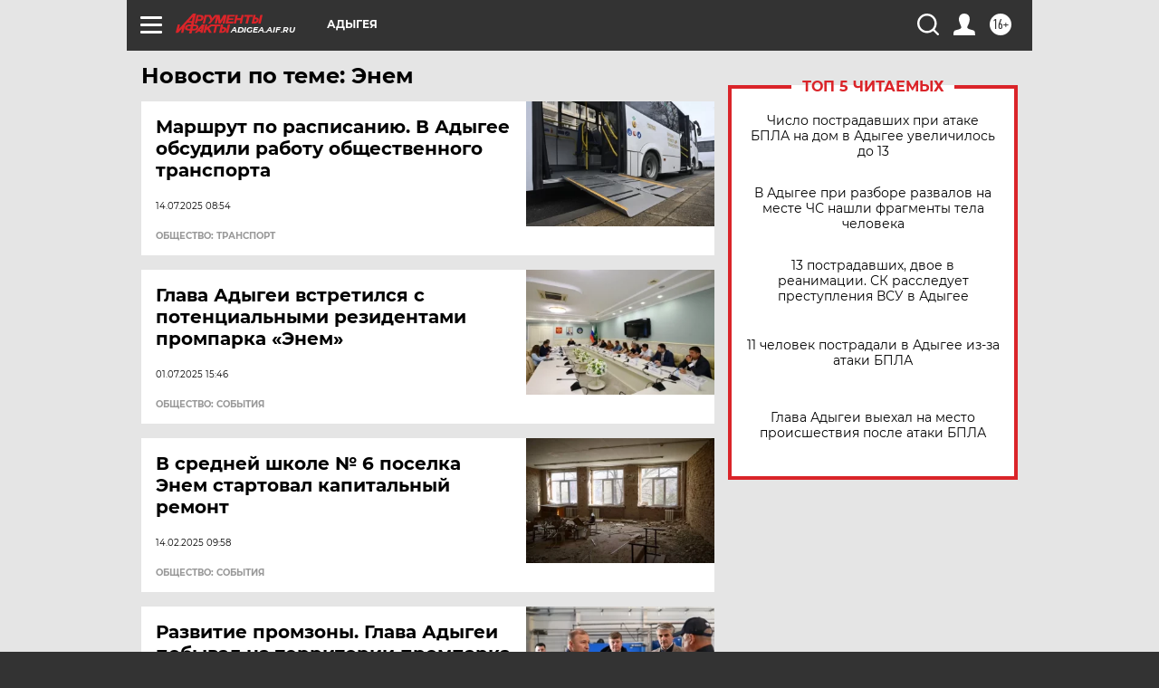

--- FILE ---
content_type: text/html; charset=UTF-8
request_url: https://adigea.aif.ru/tag/enjem
body_size: 17079
content:
<!DOCTYPE html>
<!--[if IE 8]><html class="ie8"> <![endif]-->
<!--[if gt IE 8]><!--><html lang="ru"> <!--<![endif]-->
<head>
    <!-- created_at 22-01-2026 07:32:02 -->
    <script>
        window.isIndexPage = 0;
        window.isMobileBrowser = 0;
        window.disableSidebarCut = 1;
        window.bannerDebugMode = 0;
    </script>

                
                                    <meta http-equiv="Content-Type" content="text/html; charset=utf-8" >
<meta name="format-detection" content="telephone=no" >
<meta name="viewport" content="width=device-width, user-scalable=no, initial-scale=1.0, maximum-scale=1.0, minimum-scale=1.0" >
<meta http-equiv="X-UA-Compatible" content="IE=edge,chrome=1" >
<meta name="HandheldFriendly" content="true" >
<meta name="format-detection" content="telephone=no" >
<meta name="theme-color" content="#ffffff" >
<meta name="description" content="Энем — самые актуальные и последние новости сегодня. Будьте в курсе главных свежих новостных событий дня и последнего часа, фото и видео репортажей на сайте Аргументы и Факты." >
<meta name="facebook-domain-verification" content="jiqbwww7rrqnwzjkizob7wrpmgmwq3" >
        <title>Энем — последние новости сегодня | АиФ Адыгея</title>    <link rel="shortcut icon" type="image/x-icon" href="/favicon.ico" />
    <link rel="icon" type="image/svg+xml" href="/favicon.svg">
    
    <link rel="preload" href="/redesign2018/fonts/montserrat-v15-latin-ext_latin_cyrillic-ext_cyrillic-regular.woff2" as="font" type="font/woff2" crossorigin>
    <link rel="preload" href="/redesign2018/fonts/montserrat-v15-latin-ext_latin_cyrillic-ext_cyrillic-italic.woff2" as="font" type="font/woff2" crossorigin>
    <link rel="preload" href="/redesign2018/fonts/montserrat-v15-latin-ext_latin_cyrillic-ext_cyrillic-700.woff2" as="font" type="font/woff2" crossorigin>
    <link rel="preload" href="/redesign2018/fonts/montserrat-v15-latin-ext_latin_cyrillic-ext_cyrillic-700italic.woff2" as="font" type="font/woff2" crossorigin>
    <link rel="preload" href="/redesign2018/fonts/montserrat-v15-latin-ext_latin_cyrillic-ext_cyrillic-800.woff2" as="font" type="font/woff2" crossorigin>
    <link href="https://adigea.aif.ru/tag/enjem" rel="canonical" >
<link href="https://adigea.aif.ru/redesign2018/css/style.css?5a7" media="all" rel="stylesheet" type="text/css" >
<link href="https://adigea.aif.ru/img/icon/apple_touch_icon_57x57.png?5a7" rel="apple-touch-icon" sizes="57x57" >
<link href="https://adigea.aif.ru/img/icon/apple_touch_icon_114x114.png?5a7" rel="apple-touch-icon" sizes="114x114" >
<link href="https://adigea.aif.ru/img/icon/apple_touch_icon_72x72.png?5a7" rel="apple-touch-icon" sizes="72x72" >
<link href="https://adigea.aif.ru/img/icon/apple_touch_icon_144x144.png?5a7" rel="apple-touch-icon" sizes="144x144" >
<link href="https://adigea.aif.ru/img/icon/apple-touch-icon.png?5a7" rel="apple-touch-icon" sizes="180x180" >
<link href="https://adigea.aif.ru/img/icon/favicon-32x32.png?5a7" rel="icon" type="image/png" sizes="32x32" >
<link href="https://adigea.aif.ru/img/icon/favicon-16x16.png?5a7" rel="icon" type="image/png" sizes="16x16" >
<link href="https://adigea.aif.ru/img/manifest.json?5a7" rel="manifest" >
<link href="https://adigea.aif.ru/img/safari-pinned-tab.svg?5a7" rel="mask-icon" color="#d55b5b" >
<link href="https://ads.betweendigital.com" rel="preconnect" crossorigin="" >
        <script type="text/javascript">
    //<!--
    var isRedesignPage = true;    //-->
</script>
<script type="text/javascript" src="https://adigea.aif.ru/js/output/jquery.min.js?5a7"></script>
<script type="text/javascript" src="https://adigea.aif.ru/js/output/header_scripts.js?5a7"></script>
<script type="text/javascript">
    //<!--
    var _sf_startpt=(new Date()).getTime()    //-->
</script>
<script type="text/javascript" src="https://yastatic.net/s3/passport-sdk/autofill/v1/sdk-suggest-with-polyfills-latest.js?5a7"></script>
<script type="text/javascript">
    //<!--
    window.YandexAuthParams = {"oauthQueryParams":{"client_id":"b104434ccf5a4638bdfe8a9101264f3c","response_type":"code","redirect_uri":"https:\/\/aif.ru\/oauth\/yandex\/callback"},"tokenPageOrigin":"https:\/\/aif.ru"};    //-->
</script>
<script type="text/javascript">
    //<!--
    function AdFox_getWindowSize() {
    var winWidth,winHeight;
	if( typeof( window.innerWidth ) == 'number' ) {
		//Non-IE
		winWidth = window.innerWidth;
		winHeight = window.innerHeight;
	} else if( document.documentElement && ( document.documentElement.clientWidth || document.documentElement.clientHeight ) ) {
		//IE 6+ in 'standards compliant mode'
		winWidth = document.documentElement.clientWidth;
		winHeight = document.documentElement.clientHeight;
	} else if( document.body && ( document.body.clientWidth || document.body.clientHeight ) ) {
		//IE 4 compatible
		winWidth = document.body.clientWidth;
		winHeight = document.body.clientHeight;
	}
	return {"width":winWidth, "height":winHeight};
}//END function AdFox_getWindowSize

function AdFox_getElementPosition(elemId){
    var elem;
    
    if (document.getElementById) {
		elem = document.getElementById(elemId);
	}
	else if (document.layers) {
		elem = document.elemId;
	}
	else if (document.all) {
		elem = document.all.elemId;
	}
    var w = elem.offsetWidth;
    var h = elem.offsetHeight;	
    var l = 0;
    var t = 0;
	
    while (elem)
    {
        l += elem.offsetLeft;
        t += elem.offsetTop;
        elem = elem.offsetParent;
    }

    return {"left":l, "top":t, "width":w, "height":h};
} //END function AdFox_getElementPosition

function AdFox_getBodyScrollTop(){
	return self.pageYOffset || (document.documentElement && document.documentElement.scrollTop) || (document.body && document.body.scrollTop);
} //END function AdFox_getBodyScrollTop

function AdFox_getBodyScrollLeft(){
	return self.pageXOffset || (document.documentElement && document.documentElement.scrollLeft) || (document.body && document.body.scrollLeft);
}//END function AdFox_getBodyScrollLeft

function AdFox_Scroll(elemId,elemSrc){
   var winPos = AdFox_getWindowSize();
   var winWidth = winPos.width;
   var winHeight = winPos.height;
   var scrollY = AdFox_getBodyScrollTop();
   var scrollX =  AdFox_getBodyScrollLeft();
   var divId = 'AdFox_banner_'+elemId;
   var ltwhPos = AdFox_getElementPosition(divId);
   var lPos = ltwhPos.left;
   var tPos = ltwhPos.top;

   if(scrollY+winHeight+5 >= tPos && scrollX+winWidth+5 >= lPos){
      AdFox_getCodeScript(1,elemId,elemSrc);
	  }else{
	     setTimeout('AdFox_Scroll('+elemId+',"'+elemSrc+'");',100);
	  }
}//End function AdFox_Scroll    //-->
</script>
<script type="text/javascript">
    //<!--
    function AdFox_SetLayerVis(spritename,state){
   document.getElementById(spritename).style.visibility=state;
}

function AdFox_Open(AF_id){
   AdFox_SetLayerVis('AdFox_DivBaseFlash_'+AF_id, "hidden");
   AdFox_SetLayerVis('AdFox_DivOverFlash_'+AF_id, "visible");
}

function AdFox_Close(AF_id){
   AdFox_SetLayerVis('AdFox_DivOverFlash_'+AF_id, "hidden");
   AdFox_SetLayerVis('AdFox_DivBaseFlash_'+AF_id, "visible");
}

function AdFox_getCodeScript(AF_n,AF_id,AF_src){
   var AF_doc;
   if(AF_n<10){
      try{
	     if(document.all && !window.opera){
		    AF_doc = window.frames['AdFox_iframe_'+AF_id].document;
			}else if(document.getElementById){
			         AF_doc = document.getElementById('AdFox_iframe_'+AF_id).contentDocument;
					 }
		 }catch(e){}
    if(AF_doc){
	   AF_doc.write('<scr'+'ipt type="text/javascript" src="'+AF_src+'"><\/scr'+'ipt>');
	   }else{
	      setTimeout('AdFox_getCodeScript('+(++AF_n)+','+AF_id+',"'+AF_src+'");', 100);
		  }
		  }
}

function adfoxSdvigContent(banID, flashWidth, flashHeight){
	var obj = document.getElementById('adfoxBanner'+banID).style;
	if (flashWidth == '100%') obj.width = flashWidth;
	    else obj.width = flashWidth + "px";
	if (flashHeight == '100%') obj.height = flashHeight;
	    else obj.height = flashHeight + "px";
}

function adfoxVisibilityFlash(banName, flashWidth, flashHeight){
    	var obj = document.getElementById(banName).style;
	if (flashWidth == '100%') obj.width = flashWidth;
	    else obj.width = flashWidth + "px";
	if (flashHeight == '100%') obj.height = flashHeight;
	    else obj.height = flashHeight + "px";
}

function adfoxStart(banID, FirShowFlNum, constVisFlashFir, sdvigContent, flash1Width, flash1Height, flash2Width, flash2Height){
	if (FirShowFlNum == 1) adfoxVisibilityFlash('adfoxFlash1'+banID, flash1Width, flash1Height);
	    else if (FirShowFlNum == 2) {
		    adfoxVisibilityFlash('adfoxFlash2'+banID, flash2Width, flash2Height);
	        if (constVisFlashFir == 'yes') adfoxVisibilityFlash('adfoxFlash1'+banID, flash1Width, flash1Height);
		    if (sdvigContent == 'yes') adfoxSdvigContent(banID, flash2Width, flash2Height);
		        else adfoxSdvigContent(banID, flash1Width, flash1Height);
	}
}

function adfoxOpen(banID, constVisFlashFir, sdvigContent, flash2Width, flash2Height){
	var aEventOpenClose = new Image();
	var obj = document.getElementById("aEventOpen"+banID);
	if (obj) aEventOpenClose.src =  obj.title+'&rand='+Math.random()*1000000+'&prb='+Math.random()*1000000;
	adfoxVisibilityFlash('adfoxFlash2'+banID, flash2Width, flash2Height);
	if (constVisFlashFir != 'yes') adfoxVisibilityFlash('adfoxFlash1'+banID, 1, 1);
	if (sdvigContent == 'yes') adfoxSdvigContent(banID, flash2Width, flash2Height);
}


function adfoxClose(banID, constVisFlashFir, sdvigContent, flash1Width, flash1Height){
	var aEventOpenClose = new Image();
	var obj = document.getElementById("aEventClose"+banID);
	if (obj) aEventOpenClose.src =  obj.title+'&rand='+Math.random()*1000000+'&prb='+Math.random()*1000000;
	adfoxVisibilityFlash('adfoxFlash2'+banID, 1, 1);
	if (constVisFlashFir != 'yes') adfoxVisibilityFlash('adfoxFlash1'+banID, flash1Width, flash1Height);
	if (sdvigContent == 'yes') adfoxSdvigContent(banID, flash1Width, flash1Height);
}    //-->
</script>
<script type="text/javascript" async="true" src="https://yandex.ru/ads/system/header-bidding.js?5a7"></script>
<script type="text/javascript" src="https://ad.mail.ru/static/sync-loader.js?5a7"></script>
<script type="text/javascript" async="true" src="https://cdn.skcrtxr.com/roxot-wrapper/js/roxot-manager.js?pid=42c21743-edce-4460-a03e-02dbaef8f162"></script>
<script type="text/javascript" src="https://cdn-rtb.sape.ru/js/uids.js?5a7"></script>
<script type="text/javascript">
    //<!--
        var adfoxBiddersMap = {
    "betweenDigital": "816043",
 "mediasniper": "2218745",
    "myTarget": "810102",
 "buzzoola": "1096246",
 "adfox_roden-media": "3373170",
    "videonow": "2966090", 
 "adfox_adsmart": "1463295",
  "Gnezdo": "3123512",
    "roxot": "3196121",
 "astralab": "2486209",
  "getintent": "3186204",
 "sape": "2758269",
 "adwile": "2733112",
 "hybrid": "2809332"
};
var syncid = window.rb_sync.id;
	  var biddersCpmAdjustmentMap = {
      'adfox_adsmart': 0.6,
	  'Gnezdo': 0.8,
	  'adwile': 0.8
  };

if (window.innerWidth >= 1024) {
var adUnits = [{
        "code": "adfox_153825256063495017",
  "sizes": [[300, 600], [240,400]],
        "bids": [{
                "bidder": "betweenDigital",
                "params": {
                    "placementId": "3235886"
                }
            },{
                "bidder": "myTarget",
                "params": {
                    "placementId": "555209",
"sendTargetRef": "true",
"additional": {
"fpid": syncid
}			
                }
            },{
                "bidder": "hybrid",
                "params": {
                    "placementId": "6582bbf77bc72f59c8b22f65"
                }
            },{
                "bidder": "buzzoola",
                "params": {
                    "placementId": "1252803"
                }
            },{
                "bidder": "videonow",
                "params": {
                    "placementId": "8503533"
                }
            },{
                    "bidder": "adfox_adsmart",
                    "params": {
						p1: 'cqguf',
						p2: 'hhro'
					}
            },{
                    "bidder": "roxot",
                    "params": {
						placementId: '2027d57b-1cff-4693-9a3c-7fe57b3bcd1f',
						sendTargetRef: true
					}
            },{
                    "bidder": "mediasniper",
                    "params": {
						"placementId": "4417"
					}
            },{
                    "bidder": "Gnezdo",
                    "params": {
						"placementId": "354318"
					}
            },{
                    "bidder": "getintent",
                    "params": {
						"placementId": "215_V_aif.ru_D_Top_300x600"
					}
            },{
                    "bidder": "adfox_roden-media",
                    "params": {
						p1: "dilmj",
						p2: "emwl"
					}
            },{
                    "bidder": "astralab",
                    "params": {
						"placementId": "642ad3a28528b410c4990932"
					}
            }
        ]
    },{
        "code": "adfox_150719646019463024",
		"sizes": [[640,480], [640,360]],
        "bids": [{
                "bidder": "adfox_adsmart",
                    "params": {
						p1: 'cmqsb',
						p2: 'ul'
					}
            },{
                "bidder": "sape",
                "params": {
                    "placementId": "872427",
					additional: {
                       sapeFpUids: window.sapeRrbFpUids || []
                   }				
                }
            },{
                "bidder": "roxot",
                "params": {
                    placementId: '2b61dd56-9c9f-4c45-a5f5-98dd5234b8a1',
					sendTargetRef: true
                }
            },{
                "bidder": "getintent",
                "params": {
                    "placementId": "215_V_aif.ru_D_AfterArticle_640х480"
                }
            }
        ]
    },{
        "code": "adfox_149010055036832877",
		"sizes": [[970,250]],
		"bids": [{
                    "bidder": "adfox_roden-media",
                    "params": {
						p1: 'dilmi',
						p2: 'hfln'
					}
            },{
                    "bidder": "buzzoola",
                    "params": {
						"placementId": "1252804"
					}
            },{
                    "bidder": "getintent",
                    "params": {
						"placementId": "215_V_aif.ru_D_Billboard_970x250"
					}
            },{
                "bidder": "astralab",
                "params": {
                    "placementId": "67bf071f4e6965fa7b30fea3"
                }
            },{
                    "bidder": "hybrid",
                    "params": {
						"placementId": "6582bbf77bc72f59c8b22f66"
					}
            },{
                    "bidder": "myTarget",
                    "params": {
						"placementId": "1462991",
"sendTargetRef": "true",
"additional": {
"fpid": syncid
}			
					}
            }			           
        ]        
    },{
        "code": "adfox_149874332414246474",
		"sizes": [[640,360], [300,250], [640,480]],
		"codeType": "combo",
		"bids": [{
                "bidder": "mediasniper",
                "params": {
                    "placementId": "4419"
                }
            },{
                "bidder": "buzzoola",
                "params": {
                    "placementId": "1220692"
                }
            },{
                "bidder": "astralab",
                "params": {
                    "placementId": "66fd25eab13381b469ae4b39"
                }
            },
			{
                    "bidder": "betweenDigital",
                    "params": {
						"placementId": "4502825"
					}
            }
			           
        ]        
    },{
        "code": "adfox_149848658878716687",
		"sizes": [[300,600], [240,400]],
        "bids": [{
                "bidder": "betweenDigital",
                "params": {
                    "placementId": "3377360"
                }
            },{
                "bidder": "roxot",
                "params": {
                    placementId: 'fdaba944-bdaa-4c63-9dd3-af12fc6afbf8',
					sendTargetRef: true
                }
            },{
                "bidder": "sape",
                "params": {
                    "placementId": "872425",
					additional: {
                       sapeFpUids: window.sapeRrbFpUids || []
                   }
                }
            },{
                "bidder": "adwile",
                "params": {
                    "placementId": "27990"
                }
            }
        ]        
    }
],
	syncPixels = [{
    bidder: 'hybrid',
    pixels: [
    "https://www.tns-counter.ru/V13a****idsh_ad/ru/CP1251/tmsec=idsh_dis/",
    "https://www.tns-counter.ru/V13a****idsh_vid/ru/CP1251/tmsec=idsh_aifru-hbrdis/",
    "https://mc.yandex.ru/watch/66716692?page-url=aifru%3Futm_source=dis_hybrid_default%26utm_medium=%26utm_campaign=%26utm_content=%26utm_term=&page-ref="+window.location.href
]
  }
  ];
} else if (window.innerWidth < 1024) {
var adUnits = [{
        "code": "adfox_14987283079885683",
		"sizes": [[300,250], [300,240]],
        "bids": [{
                "bidder": "betweenDigital",
                "params": {
                    "placementId": "2492448"
                }
            },{
                "bidder": "myTarget",
                "params": {
                    "placementId": "226830",
"sendTargetRef": "true",
"additional": {
"fpid": syncid
}			
                }
            },{
                "bidder": "hybrid",
                "params": {
                    "placementId": "6582bbf77bc72f59c8b22f64"
                }
            },{
                "bidder": "mediasniper",
                "params": {
                    "placementId": "4418"
                }
            },{
                "bidder": "buzzoola",
                "params": {
                    "placementId": "563787"
                }
            },{
                "bidder": "roxot",
                "params": {
                    placementId: '20bce8ad-3a5e-435a-964f-47be17e201cf',
					sendTargetRef: true
                }
            },{
                "bidder": "videonow",
                "params": {
                    "placementId": "2577490"
                }
            },{
                "bidder": "adfox_adsmart",
                    "params": {
						p1: 'cqmbg',
						p2: 'ul'
					}
            },{
                    "bidder": "Gnezdo",
                    "params": {
						"placementId": "354316"
					}
            },{
                    "bidder": "getintent",
                    "params": {
						"placementId": "215_V_aif.ru_M_Top_300x250"
					}
            },{
                    "bidder": "adfox_roden-media",
                    "params": {
						p1: "dilmx",
						p2: "hbts"
					}
            },{
                "bidder": "astralab",
                "params": {
                    "placementId": "642ad47d8528b410c4990933"
                }
            }			
        ]        
    },{
        "code": "adfox_153545578261291257",
		"bids": [{
                    "bidder": "sape",
                    "params": {
						"placementId": "872426",
					additional: {
                       sapeFpUids: window.sapeRrbFpUids || []
                   }
					}
            },{
                    "bidder": "roxot",
                    "params": {
						placementId: 'eb2ebb9c-1e7e-4c80-bef7-1e93debf197c',
						sendTargetRef: true
					}
            }
			           
        ]        
    },{
        "code": "adfox_165346609120174064",
		"sizes": [[320,100]],
		"bids": [            
            		{
                    "bidder": "buzzoola",
                    "params": {
						"placementId": "1252806"
					}
            },{
                    "bidder": "getintent",
                    "params": {
						"placementId": "215_V_aif.ru_M_FloorAd_320x100"
					}
            }
			           
        ]        
    },{
        "code": "adfox_155956315896226671",
		"bids": [            
            		{
                    "bidder": "buzzoola",
                    "params": {
						"placementId": "1252805"
					}
            },{
                    "bidder": "sape",
                    "params": {
						"placementId": "887956",
					additional: {
                       sapeFpUids: window.sapeRrbFpUids || []
                   }
					}
            },{
                    "bidder": "myTarget",
                    "params": {
						"placementId": "821424",
"sendTargetRef": "true",
"additional": {
"fpid": syncid
}			
					}
            }
			           
        ]        
    },{
        "code": "adfox_149874332414246474",
		"sizes": [[640,360], [300,250], [640,480]],
		"codeType": "combo",
		"bids": [{
                "bidder": "adfox_roden-media",
                "params": {
					p1: 'dilmk',
					p2: 'hfiu'
				}
            },{
                "bidder": "mediasniper",
                "params": {
                    "placementId": "4419"
                }
            },{
                "bidder": "roxot",
                "params": {
                    placementId: 'ba25b33d-cd61-4c90-8035-ea7d66f011c6',
					sendTargetRef: true
                }
            },{
                "bidder": "adwile",
                "params": {
                    "placementId": "27991"
                }
            },{
                    "bidder": "Gnezdo",
                    "params": {
						"placementId": "354317"
					}
            },{
                    "bidder": "getintent",
                    "params": {
						"placementId": "215_V_aif.ru_M_Comboblock_300x250"
					}
            },{
                    "bidder": "astralab",
                    "params": {
						"placementId": "66fd260fb13381b469ae4b3f"
					}
            },{
                    "bidder": "betweenDigital",
                    "params": {
						"placementId": "4502825"
					}
            }
			]        
    }
],
	syncPixels = [
  {
    bidder: 'hybrid',
    pixels: [
    "https://www.tns-counter.ru/V13a****idsh_ad/ru/CP1251/tmsec=idsh_mob/",
    "https://www.tns-counter.ru/V13a****idsh_vid/ru/CP1251/tmsec=idsh_aifru-hbrmob/",
    "https://mc.yandex.ru/watch/66716692?page-url=aifru%3Futm_source=mob_hybrid_default%26utm_medium=%26utm_campaign=%26utm_content=%26utm_term=&page-ref="+window.location.href
]
  }
  ];
}
var userTimeout = 1500;
window.YaHeaderBiddingSettings = {
    biddersMap: adfoxBiddersMap,
	biddersCpmAdjustmentMap: biddersCpmAdjustmentMap,
    adUnits: adUnits,
    timeout: userTimeout,
    syncPixels: syncPixels	
};    //-->
</script>
<script type="text/javascript">
    //<!--
    window.yaContextCb = window.yaContextCb || []    //-->
</script>
<script type="text/javascript" async="true" src="https://yandex.ru/ads/system/context.js?5a7"></script>
<script type="text/javascript">
    //<!--
    window.EventObserver = {
    observers: {},

    subscribe: function (name, fn) {
        if (!this.observers.hasOwnProperty(name)) {
            this.observers[name] = [];
        }
        this.observers[name].push(fn)
    },
    
    unsubscribe: function (name, fn) {
        if (!this.observers.hasOwnProperty(name)) {
            return;
        }
        this.observers[name] = this.observers[name].filter(function (subscriber) {
            return subscriber !== fn
        })
    },
    
    broadcast: function (name, data) {
        if (!this.observers.hasOwnProperty(name)) {
            return;
        }
        this.observers[name].forEach(function (subscriber) {
            return subscriber(data)
        })
    }
};    //-->
</script>    
    <script>
  var adcm_config ={
    id:1064,
    platformId: 64,
    init: function () {
      window.adcm.call();
    }
  };
</script>
<script src="https://tag.digitaltarget.ru/adcm.js" async></script>    <meta name="google-site-verification" content="U62sDHlgue3osrNGy7cOyUkCYoiceFwcIM0im-6tbbE" /><meta name="zen-verification" content="gxpMNFO5dki3eDbhRvLWYwc21zwM3DoN3hoJTQI8tvnsTkI18i5dyIbQ5farjlH9" />    <link rel="stylesheet" type="text/css" media="print" href="https://adigea.aif.ru/redesign2018/css/print.css?5a7" />
    <base href=""/>
</head><body class="region__adigea ">
<div class="overlay"></div>
<!-- Rating@Mail.ru counter -->
<script type="text/javascript">
var _tmr = window._tmr || (window._tmr = []);
_tmr.push({id: "59428", type: "pageView", start: (new Date()).getTime()});
(function (d, w, id) {
  if (d.getElementById(id)) return;
  var ts = d.createElement("script"); ts.type = "text/javascript"; ts.async = true; ts.id = id;
  ts.src = "https://top-fwz1.mail.ru/js/code.js";
  var f = function () {var s = d.getElementsByTagName("script")[0]; s.parentNode.insertBefore(ts, s);};
  if (w.opera == "[object Opera]") { d.addEventListener("DOMContentLoaded", f, false); } else { f(); }
})(document, window, "topmailru-code");
</script><noscript><div>
<img src="https://top-fwz1.mail.ru/counter?id=59428;js=na" style="border:0;position:absolute;left:-9999px;" alt="Top.Mail.Ru" />
</div></noscript>
<!-- //Rating@Mail.ru counter -->



<div class="container" id="container">
    
        <noindex><div class="adv_content bp__body_first adwrapper"><div class="banner_params hide" data-params="{&quot;id&quot;:4921,&quot;num&quot;:1,&quot;place&quot;:&quot;body_first&quot;}"></div>
<!--AdFox START-->
<!--aif_direct-->
<!--Площадка: AIF_fullscreen /  / -->
<!--Тип баннера: FullScreen-->
<!--Расположение: <верх страницы>-->
<div id="adfox_150417328041091508"></div>
<script>     
    window.yaContextCb.push(()=>{
    Ya.adfoxCode.create({
        ownerId: 249933,
        containerId: 'adfox_150417328041091508',
        params: {
            pp: 'g',
            ps: 'cnul',
            p2: 'fptu',
            puid1: ''
        }
    }); 
}); 
</script></div></noindex>
        
        <!--баннер над шапкой--->
                <div class="banner_box">
            <div class="main_banner">
                            </div>
        </div>
                <!--//баннер  над шапкой--->

    <script>
	currentUser = new User();
</script>

<header class="header">
    <div class="count_box_nodisplay">
    <div class="couter_block"><!--LiveInternet counter-->
<script type="text/javascript"><!--
document.write("<img src='https://counter.yadro.ru//hit;AIF?r"+escape(document.referrer)+((typeof(screen)=="undefined")?"":";s"+screen.width+"*"+screen.height+"*"+(screen.colorDepth?screen.colorDepth:screen.pixelDepth))+";u"+escape(document.URL)+";h"+escape(document.title.substring(0,80))+";"+Math.random()+"' width=1 height=1 alt=''>");
//--></script><!--/LiveInternet--></div></div>    <div class="topline">
    <a href="#" class="burger openCloser">
        <div class="burger__wrapper">
            <span class="burger__line"></span>
            <span class="burger__line"></span>
            <span class="burger__line"></span>
        </div>
    </a>

    
    <a href="/" class="logo_box">
                <img width="96" height="22" src="https://adigea.aif.ru/redesign2018/img/logo.svg?5a7" alt="Аргументы и Факты">
        <div class="region_url">
            adigea.aif.ru        </div>
            </a>
    <div itemscope itemtype="http://schema.org/Organization" class="schema_org">
        <img itemprop="logo" src="https://adigea.aif.ru/redesign2018/img/logo.svg?5a7" />
        <a itemprop="url" href="/"></a>
        <meta itemprop="name" content="АО «Аргументы и Факты»" />
        <div itemprop="address" itemscope itemtype="http://schema.org/PostalAddress">
            <meta itemprop="postalCode" content="101000" />
            <meta itemprop="addressLocality" content="Москва" />
            <meta itemprop="streetAddress" content="ул. Мясницкая, д. 42"/>
            <meta itemprop="addressCountry" content="RU"/>
            <a itemprop="telephone" href="tel:+74956465757">+7 (495) 646 57 57</a>
        </div>
    </div>
    <div class="age16 age16_topline">16+</div>
    <a href="#" class="region regionOpenCloser">
        <img width="19" height="25" src="https://adigea.aif.ru/redesign2018/img/location.svg?5a7"><span>Адыгея</span>
    </a>
    <div class="topline__slot">
             </div>

    <!--a class="topline__hashtag" href="https://aif.ru/health/coronavirus/?utm_medium=header&utm_content=covid&utm_source=aif">#остаемсядома</a-->
    <div class="auth_user_status_js">
        <a href="#" class="user auth_link_login_js auth_open_js"><img width="24" height="24" src="https://adigea.aif.ru/redesign2018/img/user_ico.svg?5a7"></a>
        <a href="/profile" class="user auth_link_profile_js" style="display: none"><img width="24" height="24" src="https://adigea.aif.ru/redesign2018/img/user_ico.svg?5a7"></a>
    </div>
    <div class="search_box">
        <a href="#" class="search_ico searchOpener">
            <img width="24" height="24" src="https://adigea.aif.ru/redesign2018/img/search_ico.svg?5a7">
        </a>
        <div class="search_input">
            <form action="/search" id="search_form1">
                <input type="text" name="text" maxlength="50"/>
            </form>
        </div>
    </div>
</div>

<div class="fixed_menu topline">
    <div class="cont_center">
        <a href="#" class="burger openCloser">
            <div class="burger__wrapper">
                <span class="burger__line"></span>
                <span class="burger__line"></span>
                <span class="burger__line"></span>
            </div>
        </a>
        <a href="/" class="logo_box">
                        <img width="96" height="22" src="https://adigea.aif.ru/redesign2018/img/logo.svg?5a7" alt="Аргументы и Факты">
            <div class="region_url">
                adigea.aif.ru            </div>
                    </a>
        <div class="age16 age16_topline">16+</div>
        <a href="/" class="region regionOpenCloser">
            <img width="19" height="25" src="https://adigea.aif.ru/redesign2018/img/location.svg?5a7">
            <span>Адыгея</span>
        </a>
        <div class="topline__slot">
                    </div>

        <!--a class="topline__hashtag" href="https://aif.ru/health/coronavirus/?utm_medium=header&utm_content=covid&utm_source=aif">#остаемсядома</a-->
        <div class="auth_user_status_js">
            <a href="#" class="user auth_link_login_js auth_open_js"><img width="24" height="24" src="https://adigea.aif.ru/redesign2018/img/user_ico.svg?5a7"></a>
            <a href="/profile" class="user auth_link_profile_js" style="display: none"><img width="24" height="24" src="https://adigea.aif.ru/redesign2018/img/user_ico.svg?5a7"></a>
        </div>
        <div class="search_box">
            <a href="#" class="search_ico searchOpener">
                <img width="24" height="24" src="https://adigea.aif.ru/redesign2018/img/search_ico.svg?5a7">
            </a>
            <div class="search_input">
                <form action="/search">
                    <input type="text" name="text" maxlength="50" >
                </form>
            </div>
        </div>
    </div>
</div>    <div class="regions_box">
    <nav class="cont_center">
        <ul class="regions">
            <li><a href="https://aif.ru?from_menu=1">ФЕДЕРАЛЬНЫЙ</a></li>
            <li><a href="https://spb.aif.ru">САНКТ-ПЕТЕРБУРГ</a></li>

            
                                    <li><a href="https://adigea.aif.ru">Адыгея</a></li>
                
            
                                    <li><a href="https://arh.aif.ru">Архангельск</a></li>
                
            
                
            
                
            
                                    <li><a href="https://astrakhan.aif.ru">Астрахань</a></li>
                
            
                                    <li><a href="https://altai.aif.ru">Барнаул</a></li>
                
            
                                    <li><a href="https://aif.by">Беларусь</a></li>
                
            
                                    <li><a href="https://bel.aif.ru">Белгород</a></li>
                
            
                
            
                                    <li><a href="https://bryansk.aif.ru">Брянск</a></li>
                
            
                                    <li><a href="https://bur.aif.ru">Бурятия</a></li>
                
            
                                    <li><a href="https://vl.aif.ru">Владивосток</a></li>
                
            
                                    <li><a href="https://vlad.aif.ru">Владимир</a></li>
                
            
                                    <li><a href="https://vlg.aif.ru">Волгоград</a></li>
                
            
                                    <li><a href="https://vologda.aif.ru">Вологда</a></li>
                
            
                                    <li><a href="https://vrn.aif.ru">Воронеж</a></li>
                
            
                
            
                                    <li><a href="https://dag.aif.ru">Дагестан</a></li>
                
            
                
            
                                    <li><a href="https://ivanovo.aif.ru">Иваново</a></li>
                
            
                                    <li><a href="https://irk.aif.ru">Иркутск</a></li>
                
            
                                    <li><a href="https://kazan.aif.ru">Казань</a></li>
                
            
                                    <li><a href="https://kzaif.kz">Казахстан</a></li>
                
            
                
            
                                    <li><a href="https://klg.aif.ru">Калининград</a></li>
                
            
                
            
                                    <li><a href="https://kaluga.aif.ru">Калуга</a></li>
                
            
                                    <li><a href="https://kamchatka.aif.ru">Камчатка</a></li>
                
            
                
            
                                    <li><a href="https://karel.aif.ru">Карелия</a></li>
                
            
                                    <li><a href="https://kirov.aif.ru">Киров</a></li>
                
            
                                    <li><a href="https://komi.aif.ru">Коми</a></li>
                
            
                                    <li><a href="https://kostroma.aif.ru">Кострома</a></li>
                
            
                                    <li><a href="https://kuban.aif.ru">Краснодар</a></li>
                
            
                                    <li><a href="https://krsk.aif.ru">Красноярск</a></li>
                
            
                                    <li><a href="https://krym.aif.ru">Крым</a></li>
                
            
                                    <li><a href="https://kuzbass.aif.ru">Кузбасс</a></li>
                
            
                
            
                
            
                                    <li><a href="https://aif.kg">Кыргызстан</a></li>
                
            
                                    <li><a href="https://mar.aif.ru">Марий Эл</a></li>
                
            
                                    <li><a href="https://saransk.aif.ru">Мордовия</a></li>
                
            
                                    <li><a href="https://murmansk.aif.ru">Мурманск</a></li>
                
            
                
            
                                    <li><a href="https://nn.aif.ru">Нижний Новгород</a></li>
                
            
                                    <li><a href="https://nsk.aif.ru">Новосибирск</a></li>
                
            
                
            
                                    <li><a href="https://omsk.aif.ru">Омск</a></li>
                
            
                                    <li><a href="https://oren.aif.ru">Оренбург</a></li>
                
            
                                    <li><a href="https://penza.aif.ru">Пенза</a></li>
                
            
                                    <li><a href="https://perm.aif.ru">Пермь</a></li>
                
            
                                    <li><a href="https://pskov.aif.ru">Псков</a></li>
                
            
                                    <li><a href="https://rostov.aif.ru">Ростов-на-Дону</a></li>
                
            
                                    <li><a href="https://rzn.aif.ru">Рязань</a></li>
                
            
                                    <li><a href="https://samara.aif.ru">Самара</a></li>
                
            
                
            
                                    <li><a href="https://saratov.aif.ru">Саратов</a></li>
                
            
                                    <li><a href="https://sakhalin.aif.ru">Сахалин</a></li>
                
            
                
            
                                    <li><a href="https://smol.aif.ru">Смоленск</a></li>
                
            
                
            
                                    <li><a href="https://stav.aif.ru">Ставрополь</a></li>
                
            
                
            
                                    <li><a href="https://tver.aif.ru">Тверь</a></li>
                
            
                                    <li><a href="https://tlt.aif.ru">Тольятти</a></li>
                
            
                                    <li><a href="https://tomsk.aif.ru">Томск</a></li>
                
            
                                    <li><a href="https://tula.aif.ru">Тула</a></li>
                
            
                                    <li><a href="https://tmn.aif.ru">Тюмень</a></li>
                
            
                                    <li><a href="https://udm.aif.ru">Удмуртия</a></li>
                
            
                
            
                                    <li><a href="https://ul.aif.ru">Ульяновск</a></li>
                
            
                                    <li><a href="https://ural.aif.ru">Урал</a></li>
                
            
                                    <li><a href="https://ufa.aif.ru">Уфа</a></li>
                
            
                
            
                
            
                                    <li><a href="https://hab.aif.ru">Хабаровск</a></li>
                
            
                
            
                                    <li><a href="https://chv.aif.ru">Чебоксары</a></li>
                
            
                                    <li><a href="https://chel.aif.ru">Челябинск</a></li>
                
            
                                    <li><a href="https://chr.aif.ru">Черноземье</a></li>
                
            
                                    <li><a href="https://chita.aif.ru">Чита</a></li>
                
            
                                    <li><a href="https://ugra.aif.ru">Югра</a></li>
                
            
                                    <li><a href="https://yakutia.aif.ru">Якутия</a></li>
                
            
                                    <li><a href="https://yamal.aif.ru">Ямал</a></li>
                
            
                                    <li><a href="https://yar.aif.ru">Ярославль</a></li>
                
                    </ul>
    </nav>
</div>    <div class="top_menu_box">
    <div class="cont_center">
        <nav class="top_menu main_menu_wrapper_js">
                            <ul class="main_menu main_menu_js" id="rubrics">
                                    <li  class="menuItem top_level_item_js">

        <a  href="https://adigea.aif.ru/news" title="НОВОСТИ" id="custommenu-10250">НОВОСТИ</a>
    
    </li>                                                <li  class="menuItem top_level_item_js">

        <span  title="Спецпроекты">Спецпроекты</span>
    
            <div class="subrubrics_box submenu_js">
            <ul>
                                                            <li  class="menuItem">

        <a  href="http://dobroe.aif.ru/" title="«АИФ. ДОБРОЕ СЕРДЦЕ»" id="custommenu-6437">«АИФ. ДОБРОЕ СЕРДЦЕ»</a>
    
    </li>                                                                                <li  class="menuItem">

        <a  href="http://100facts.aif.ru/" title="«100 фактов об искусстве»" id="custommenu-7860">«100 фактов об искусстве»</a>
    
    </li>                                                                                <li  class="menuItem">

        <a  href="http://yeltsin.aif.ru/" title="Я УСТАЛ, Я УХОЖУ" id="custommenu-7729">Я УСТАЛ, Я УХОЖУ</a>
    
    </li>                                                                                <li  class="menuItem">

        <a  href="https://aif.ru/special" title="Все спецпроекты" id="custommenu-10252">Все спецпроекты</a>
    
    </li>                                                </ul>
        </div>
    </li>                                                <li  data-rubric_id="232" class="menuItem top_level_item_js">

        <a  href="/politic" title="ПОЛИТИКА" id="custommenu-4427">ПОЛИТИКА</a>
    
            <div class="subrubrics_box submenu_js">
            <ul>
                                                            <li  data-rubric_id="233" class="menuItem">

        <a  href="/politic/details" title="Подробности" id="custommenu-4433">Подробности</a>
    
    </li>                                                </ul>
        </div>
    </li>                                                <li  data-rubric_id="231" class="menuItem top_level_item_js">

        <a  href="/society" title="ОБЩЕСТВО" id="custommenu-4426">ОБЩЕСТВО</a>
    
            <div class="subrubrics_box submenu_js">
            <ul>
                                                            <li  data-rubric_id="3008" class="menuItem">

        <a  href="/society/education" title="Образование" id="custommenu-6190">Образование</a>
    
    </li>                                                                                <li  data-rubric_id="3463" class="menuItem">

        <a  href="/society/housing" title="ЖКХ" id="custommenu-6191">ЖКХ</a>
    
    </li>                                                                                <li  data-rubric_id="3328" class="menuItem">

        <a  href="/society/holiday" title="Праздник" id="custommenu-6192">Праздник</a>
    
    </li>                                                </ul>
        </div>
    </li>                                                <li  data-rubric_id="260" class="menuItem top_level_item_js">

        <a  href="/incidents" title="ПРОИСШЕСТВИЯ" id="custommenu-6799">ПРОИСШЕСТВИЯ</a>
    
            <div class="subrubrics_box submenu_js">
            <ul>
                                                            <li  data-rubric_id="261" class="menuItem">

        <a  href="/incidents/details" title="События" id="custommenu-6800">События</a>
    
    </li>                                                                                <li  data-rubric_id="3012" class="menuItem">

        <a  href="/incidents/dtp" title="ДТП" id="custommenu-6802">ДТП</a>
    
    </li>                                                </ul>
        </div>
    </li>                                                <li  data-rubric_id="234" class="menuItem top_level_item_js">

        <a  href="/culture" title="КУЛЬТУРА" id="custommenu-4428">КУЛЬТУРА</a>
    
            <div class="subrubrics_box submenu_js">
            <ul>
                                                            <li  data-rubric_id="255" class="menuItem">

        <a  href="/culture/details" title="Подробности" id="custommenu-4437">Подробности</a>
    
    </li>                                                </ul>
        </div>
    </li>                                                <li  data-rubric_id="239" class="menuItem top_level_item_js">

        <a  href="/sport" title="СПОРТ" id="custommenu-4430">СПОРТ</a>
    
            <div class="subrubrics_box submenu_js">
            <ul>
                                                            <li  data-rubric_id="240" class="menuItem">

        <a  href="/sport/persona" title="Персона" id="custommenu-4439">Персона</a>
    
    </li>                                                                                <li  data-rubric_id="244" class="menuItem">

        <a  href="/sport/details" title="Подробности" id="custommenu-4440">Подробности</a>
    
    </li>                                                </ul>
        </div>
    </li>                                                <li  data-rubric_id="238" class="menuItem top_level_item_js">

        <a  href="/health" title="ЗДОРОВЬЕ" id="custommenu-4429">ЗДОРОВЬЕ</a>
    
            <div class="subrubrics_box submenu_js">
            <ul>
                                                            <li  data-rubric_id="254" class="menuItem">

        <a  href="/health/details" title="Подробности" id="custommenu-4438">Подробности</a>
    
    </li>                                                </ul>
        </div>
    </li>                                                <li  data-rubric_id="3067" class="menuItem top_level_item_js">

        <a  href="/infographic" title="ИНФОГРАФИКА" id="custommenu-5687">ИНФОГРАФИКА</a>
    
    </li>                                                <li  data-rubric_id="281" class="menuItem top_level_item_js">

        <a  href="/adig" title="АДЫГЭ ДУНАЙ" id="custommenu-6923">АДЫГЭ ДУНАЙ</a>
    
    </li>                                                <li  data-rubric_id="4248" class="menuItem top_level_item_js">

        <a  href="/ny" title="НОВЫЙ ГОД" id="custommenu-9200">НОВЫЙ ГОД</a>
    
    </li>                                            </ul>

            <ul id="projects" class="specprojects static_submenu_js"></ul>
            <div class="right_box">
                <div class="fresh_number">
    <h3>Свежий номер</h3>
    <a href="/gazeta/number/59146" class="number_box">
                    <img loading="lazy" src="https://aif-s3.aif.ru/images/044/456/418c0caaac631dfde71b4a39ae4d9c00.webp" width="91" height="120">
                <div class="text">
            № «АиФ-Адыгея» № 52. 24/12/2025 <br />         </div>
    </a>
</div>
<div class="links_box">
    <a href="/gazeta">Издания</a>
</div>
                <div class="sharings_box">
    <span>АиФ в социальных сетях</span>
    <ul class="soc">
                <li>
        <a href="https://vk.com/aif_ru" rel="nofollow" target="_blank">
            <img src="https://aif.ru/redesign2018/img/sharings/vk.svg">
        </a>
    </li>
            <li>
            <a class="rss_button_black" href="/rss/all.php" target="_blank">
                <img src="https://adigea.aif.ru/redesign2018/img/sharings/waflya.svg?5a7" />
            </a>
        </li>
                <li>
        <a href="https://itunes.apple.com/ru/app/argumenty-i-fakty/id333210003?mt=8" rel="nofollow" target="_blank">
            <img src="https://aif.ru/redesign2018/img/sharings/apple.svg">
        </a>
    </li>
        <li>
        <a href="https://play.google.com/store/apps/details?id=ru.mobifactor.aifnews" rel="nofollow" target="_blank">
            <img src="https://aif.ru/redesign2018/img/sharings/androd.svg">
        </a>
    </li>
    </ul>
</div>
            </div>
        </nav>
    </div>
</div></header>            	<div class="content_containers_wrapper_js">
        <div class="content_body  content_container_js">
            <div class="content">
                                <div class="title_box">
    <h1>Новости по теме: Энем</h1>
</div>
<section class="article_list content_list_js">
        
<div class="list_item" data-item-id="5701748">
            <a href="https://adigea.aif.ru/society/transport/marshrut-po-raspisaniyu-v-adygee-obsudili-rabotu-obshchestvennogo-transporta" class="img_box no_title_element_js">
            <img loading="lazy" title="" src="https://aif-s3.aif.ru/images/042/369/1cc41f9df35ace021bad31578476e8c6.webp" />
        </a>
    
    <div class="text_box_only_title title_element_js">
        <div class="box_info">
            <a href="https://adigea.aif.ru/society/transport/marshrut-po-raspisaniyu-v-adygee-obsudili-rabotu-obshchestvennogo-transporta"><span class="item_text__title">Маршрут по расписанию. В Адыгее обсудили работу общественного транспорта</span></a>
        </div>
    </div>

    <div class="text_box no_title_element_js">
        <div class="box_info">
            <a href="https://adigea.aif.ru/society/transport/marshrut-po-raspisaniyu-v-adygee-obsudili-rabotu-obshchestvennogo-transporta"><span class="item_text__title">Маршрут по расписанию. В Адыгее обсудили работу общественного транспорта</span></a>
            <span class="text_box__date">14.07.2025 08:54</span>
        </div>
        <span></span>
    </div>

            <a href="https://adigea.aif.ru/society/transport" class="rubric_link no_title_element_js">ОБЩЕСТВО: Транспорт</a>
    </div>
<div class="list_item" data-item-id="5689927">
            <a href="https://adigea.aif.ru/society/details/glava-adygei-vstretilsya-s-potencialnymi-rezidentami-promparka-enem" class="img_box no_title_element_js">
            <img loading="lazy" title="" src="https://aif-s3.aif.ru/images/042/214/57351f16ac2fdfcf4552837fc89fcdbb.webp" />
        </a>
    
    <div class="text_box_only_title title_element_js">
        <div class="box_info">
            <a href="https://adigea.aif.ru/society/details/glava-adygei-vstretilsya-s-potencialnymi-rezidentami-promparka-enem"><span class="item_text__title">Глава Адыгеи встретился с потенциальными резидентами промпарка «Энем»</span></a>
        </div>
    </div>

    <div class="text_box no_title_element_js">
        <div class="box_info">
            <a href="https://adigea.aif.ru/society/details/glava-adygei-vstretilsya-s-potencialnymi-rezidentami-promparka-enem"><span class="item_text__title">Глава Адыгеи встретился с потенциальными резидентами промпарка «Энем»</span></a>
            <span class="text_box__date">01.07.2025 15:46</span>
        </div>
        <span></span>
    </div>

            <a href="https://adigea.aif.ru/society/details" class="rubric_link no_title_element_js">ОБЩЕСТВО: События</a>
    </div>
<div class="list_item" data-item-id="5487816">
            <a href="https://adigea.aif.ru/society/details/v-sredney-shkole-6-poselka-enem-startoval-kapitalnyy-remont" class="img_box no_title_element_js">
            <img loading="lazy" title="" src="https://aif-s3.aif.ru/images/040/448/cfcfec1c461b0b4d1190460eef77e4fb.webp" />
        </a>
    
    <div class="text_box_only_title title_element_js">
        <div class="box_info">
            <a href="https://adigea.aif.ru/society/details/v-sredney-shkole-6-poselka-enem-startoval-kapitalnyy-remont"><span class="item_text__title">В средней школе № 6 поселка Энем стартовал капитальный ремонт</span></a>
        </div>
    </div>

    <div class="text_box no_title_element_js">
        <div class="box_info">
            <a href="https://adigea.aif.ru/society/details/v-sredney-shkole-6-poselka-enem-startoval-kapitalnyy-remont"><span class="item_text__title">В средней школе № 6 поселка Энем стартовал капитальный ремонт</span></a>
            <span class="text_box__date">14.02.2025 09:58</span>
        </div>
        <span></span>
    </div>

            <a href="https://adigea.aif.ru/society/details" class="rubric_link no_title_element_js">ОБЩЕСТВО: События</a>
    </div>
<div class="list_item" data-item-id="5478096">
            <a href="https://adigea.aif.ru/politic/details/novaya-tochka-rosta-chem-privlekatelen-promyshlennyy-park-enem" class="img_box no_title_element_js">
            <img loading="lazy" title="" src="https://aif-s3.aif.ru/images/040/391/778dc34a7132da69a8386f30666ee482.webp" />
        </a>
    
    <div class="text_box_only_title title_element_js">
        <div class="box_info">
            <a href="https://adigea.aif.ru/politic/details/novaya-tochka-rosta-chem-privlekatelen-promyshlennyy-park-enem"><span class="item_text__title">Развитие промзоны. Глава Адыгеи побывал на территории промпарка «Энем»</span></a>
        </div>
    </div>

    <div class="text_box no_title_element_js">
        <div class="box_info">
            <a href="https://adigea.aif.ru/politic/details/novaya-tochka-rosta-chem-privlekatelen-promyshlennyy-park-enem"><span class="item_text__title">Развитие промзоны. Глава Адыгеи побывал на территории промпарка «Энем»</span></a>
            <span class="text_box__date">10.02.2025 17:10</span>
        </div>
        <span>Всего в промпарке «Энем» планируется разместить до 50 хозяйствующих субъектов.</span>
    </div>

            <a href="https://adigea.aif.ru/politic/details" class="rubric_link no_title_element_js">ПОЛИТИКА: События</a>
    </div>
<div class="list_item" data-item-id="5466830">
            <a href="https://adigea.aif.ru/politic/details/sovremennye-usloviya-glava-adygei-pobyval-na-territorii-promparka-enem" class="img_box no_title_element_js">
            <img loading="lazy" title="" src="https://aif-s3.aif.ru/images/040/265/3853d235f2e5ddd7f9d1f131f6c8fee2.webp" />
        </a>
    
    <div class="text_box_only_title title_element_js">
        <div class="box_info">
            <a href="https://adigea.aif.ru/politic/details/sovremennye-usloviya-glava-adygei-pobyval-na-territorii-promparka-enem"><span class="item_text__title">Современные условия. Глава Адыгеи побывал на территории промпарка «Энем»</span></a>
        </div>
    </div>

    <div class="text_box no_title_element_js">
        <div class="box_info">
            <a href="https://adigea.aif.ru/politic/details/sovremennye-usloviya-glava-adygei-pobyval-na-territorii-promparka-enem"><span class="item_text__title">Современные условия. Глава Адыгеи побывал на территории промпарка «Энем»</span></a>
            <span class="text_box__date">31.01.2025 13:18</span>
        </div>
        <span>Для создания промзоны недалеко от пгт Энем была выделена территория в 200 га с удобным географическим положением.</span>
    </div>

            <a href="https://adigea.aif.ru/politic/details" class="rubric_link no_title_element_js">ПОЛИТИКА: События</a>
    </div>
<div class="list_item" data-item-id="5448599">
            <a href="https://adigea.aif.ru/society/details/v-poselke-enem-na-kapitalnyy-remont-zakroyut-srednyuyu-shkolu-6" class="img_box no_title_element_js">
            <img loading="lazy" title="" src="https://aif-s3.aif.ru/images/040/106/2cb0cb002972a84271e775c17eeafd43.webp" />
        </a>
    
    <div class="text_box_only_title title_element_js">
        <div class="box_info">
            <a href="https://adigea.aif.ru/society/details/v-poselke-enem-na-kapitalnyy-remont-zakroyut-srednyuyu-shkolu-6"><span class="item_text__title">В поселке Энем на капитальный ремонт закроют среднюю школу № 6</span></a>
        </div>
    </div>

    <div class="text_box no_title_element_js">
        <div class="box_info">
            <a href="https://adigea.aif.ru/society/details/v-poselke-enem-na-kapitalnyy-remont-zakroyut-srednyuyu-shkolu-6"><span class="item_text__title">В поселке Энем на капитальный ремонт закроют среднюю школу № 6</span></a>
            <span class="text_box__date">20.01.2025 10:54</span>
        </div>
        <span></span>
    </div>

            <a href="https://adigea.aif.ru/society/details" class="rubric_link no_title_element_js">ОБЩЕСТВО: События</a>
    </div>
<div class="list_item" data-item-id="5404127">
            <a href="https://adigea.aif.ru/politic/details/murat-kumpilov-prinyal-uchastie-v-otkrytii-novoy-polikliniki-v-eneme" class="img_box no_title_element_js">
            <img loading="lazy" title="" src="https://aif-s3.aif.ru/images/039/711/20a50e48db63de64b3c33da372f6b884.webp" />
        </a>
    
    <div class="text_box_only_title title_element_js">
        <div class="box_info">
            <a href="https://adigea.aif.ru/politic/details/murat-kumpilov-prinyal-uchastie-v-otkrytii-novoy-polikliniki-v-eneme"><span class="item_text__title">Мурат Кумпилов принял участие в открытии новой поликлиники в Энеме</span></a>
        </div>
    </div>

    <div class="text_box no_title_element_js">
        <div class="box_info">
            <a href="https://adigea.aif.ru/politic/details/murat-kumpilov-prinyal-uchastie-v-otkrytii-novoy-polikliniki-v-eneme"><span class="item_text__title">Мурат Кумпилов принял участие в открытии новой поликлиники в Энеме</span></a>
            <span class="text_box__date">17.12.2024 09:01</span>
        </div>
        <span>Здание было построено за 2 года.</span>
    </div>

            <a href="https://adigea.aif.ru/politic/details" class="rubric_link no_title_element_js">ПОЛИТИКА: События</a>
    </div>
<div class="list_item" data-item-id="5302255">
            <a href="https://adigea.aif.ru/incidents/details/pozharnye-adygei-likvidirovali-vozgoranie-v-poselke-enem" class="img_box no_title_element_js">
            <img loading="lazy" title="" src="https://aif-s3.aif.ru/images/038/816/3c9891acd41620976fa96f0ef66ec5ab.webp" />
        </a>
    
    <div class="text_box_only_title title_element_js">
        <div class="box_info">
            <a href="https://adigea.aif.ru/incidents/details/pozharnye-adygei-likvidirovali-vozgoranie-v-poselke-enem"><span class="item_text__title">Пожарные Адыгеи ликвидировали возгорание в поселке Энем</span></a>
        </div>
    </div>

    <div class="text_box no_title_element_js">
        <div class="box_info">
            <a href="https://adigea.aif.ru/incidents/details/pozharnye-adygei-likvidirovali-vozgoranie-v-poselke-enem"><span class="item_text__title">Пожарные Адыгеи ликвидировали возгорание в поселке Энем</span></a>
            <span class="text_box__date">07.10.2024 14:34</span>
        </div>
        <span></span>
    </div>

            <a href="https://adigea.aif.ru/incidents/details" class="rubric_link no_title_element_js">ПРОИСШЕСТВИЯ: События</a>
    </div>
<div class="list_item" data-item-id="5211170">
            <a href="https://adigea.aif.ru/politic/details/glava-ra-prompark-enem-stanet-novoy-tochkoy-rosta-promyshlennosti-regiona" class="img_box no_title_element_js">
            <img loading="lazy" title="" src="https://aif-s3.aif.ru/images/038/017/a81ff31880ef7fe78261ec62de767fb7.webp" />
        </a>
    
    <div class="text_box_only_title title_element_js">
        <div class="box_info">
            <a href="https://adigea.aif.ru/politic/details/glava-ra-prompark-enem-stanet-novoy-tochkoy-rosta-promyshlennosti-regiona"><span class="item_text__title">Глава РА: «Промпарк «Энем» станет новой точкой роста промышленности региона</span></a>
        </div>
    </div>

    <div class="text_box no_title_element_js">
        <div class="box_info">
            <a href="https://adigea.aif.ru/politic/details/glava-ra-prompark-enem-stanet-novoy-tochkoy-rosta-promyshlennosti-regiona"><span class="item_text__title">Глава РА: «Промпарк «Энем» станет новой точкой роста промышленности региона</span></a>
            <span class="text_box__date">02.08.2024 15:58</span>
        </div>
        <span></span>
    </div>

            <a href="https://adigea.aif.ru/politic/details" class="rubric_link no_title_element_js">ПОЛИТИКА: События</a>
    </div>
<div class="list_item" data-item-id="5199198">
    
    <div class="text_box_only_title title_element_js">
        <div class="box_info">
            <a href="https://adigea.aif.ru/society/details/v-adygee-zavershaetsya-stroitelstvo-polikliniki-v-poselke-enem"><span class="item_text__title">В Адыгее завершается строительство поликлиники в поселке Энем</span></a>
        </div>
    </div>

    <div class="text_box no_title_element_js">
        <div class="box_info">
            <a href="https://adigea.aif.ru/society/details/v-adygee-zavershaetsya-stroitelstvo-polikliniki-v-poselke-enem"><span class="item_text__title">В Адыгее завершается строительство поликлиники в поселке Энем</span></a>
            <span class="text_box__date">25.07.2024 12:41</span>
        </div>
        <span></span>
    </div>

            <a href="https://adigea.aif.ru/society/details" class="rubric_link no_title_element_js">ОБЩЕСТВО: События</a>
    </div>
<div class="list_item" data-item-id="5148373">
            <a href="https://adigea.aif.ru/incidents/details/v-rezultate-ataki-bespilotnikov-proizoshel-pozhar-na-neftebaze-v-adygee" class="img_box no_title_element_js">
            <img loading="lazy" title="" src="https://aif-s3.aif.ru/images/037/468/6bff17ee84c5b6b07c24d87f5e0d6223.webp" />
        </a>
    
    <div class="text_box_only_title title_element_js">
        <div class="box_info">
            <a href="https://adigea.aif.ru/incidents/details/v-rezultate-ataki-bespilotnikov-proizoshel-pozhar-na-neftebaze-v-adygee"><span class="item_text__title">В Энеме произошел пожар на нефтебазе после атаки беспилотников</span></a>
        </div>
    </div>

    <div class="text_box no_title_element_js">
        <div class="box_info">
            <a href="https://adigea.aif.ru/incidents/details/v-rezultate-ataki-bespilotnikov-proizoshel-pozhar-na-neftebaze-v-adygee"><span class="item_text__title">В Энеме произошел пожар на нефтебазе после атаки беспилотников</span></a>
            <span class="text_box__date">20.06.2024 07:35</span>
        </div>
        <span>Площадь пожара на нефтебазе в пгт Энем Тахтамукайского района составила около 400 квадратных метров.</span>
    </div>

            <a href="https://adigea.aif.ru/incidents/details" class="rubric_link no_title_element_js">ПРОИСШЕСТВИЯ: События</a>
    </div>
<div class="list_item" data-item-id="5087429">
            <a href="https://adigea.aif.ru/society/details/veterana-velikoy-otechestvennoy-voyny-pozdravili-v-eneme" class="img_box no_title_element_js">
            <img loading="lazy" title="" src="https://aif-s3.aif.ru/images/036/925/6a71da61950009f1f5ac5fef23723f02.webp" />
        </a>
    
    <div class="text_box_only_title title_element_js">
        <div class="box_info">
            <a href="https://adigea.aif.ru/society/details/veterana-velikoy-otechestvennoy-voyny-pozdravili-v-eneme"><span class="item_text__title">Ветерана Великой Отечественной войны поздравили в Энеме</span></a>
        </div>
    </div>

    <div class="text_box no_title_element_js">
        <div class="box_info">
            <a href="https://adigea.aif.ru/society/details/veterana-velikoy-otechestvennoy-voyny-pozdravili-v-eneme"><span class="item_text__title">Ветерана Великой Отечественной войны поздравили в Энеме</span></a>
            <span class="text_box__date">08.05.2024 09:47</span>
        </div>
        <span></span>
    </div>

            <a href="https://adigea.aif.ru/society/details" class="rubric_link no_title_element_js">ОБЩЕСТВО: События</a>
    </div>
<div class="list_item" data-item-id="4869433">
            <a href="https://adigea.aif.ru/society/details/zheleznodorozhnyy_pereezd_na_peregone_enem_i_-_afipskaya_budet_vremenno_zakryt" class="img_box no_title_element_js">
            <img loading="lazy" title="" src="https://aif-s3.aif.ru/images/034/999/af706b7809311c64e6b61d8024e66571.jpg" />
        </a>
    
    <div class="text_box_only_title title_element_js">
        <div class="box_info">
            <a href="https://adigea.aif.ru/society/details/zheleznodorozhnyy_pereezd_na_peregone_enem_i_-_afipskaya_budet_vremenno_zakryt"><span class="item_text__title">Железнодорожный переезд на перегоне Энем I - Афипская будет временно закрыт</span></a>
        </div>
    </div>

    <div class="text_box no_title_element_js">
        <div class="box_info">
            <a href="https://adigea.aif.ru/society/details/zheleznodorozhnyy_pereezd_na_peregone_enem_i_-_afipskaya_budet_vremenno_zakryt"><span class="item_text__title">Железнодорожный переезд на перегоне Энем I - Афипская будет временно закрыт</span></a>
            <span class="text_box__date">05.12.2023 15:19</span>
        </div>
        <span></span>
    </div>

            <a href="https://adigea.aif.ru/society/details" class="rubric_link no_title_element_js">ОБЩЕСТВО: События</a>
    </div>
<div class="list_item" data-item-id="4825898">
            <a href="https://adigea.aif.ru/society/details/murat_kumpilov_ocenil_hod_stroitelstva_polikliniki_v_eneme" class="img_box no_title_element_js">
            <img loading="lazy" title="" src="https://aif-s3.aif.ru/images/034/619/0f850d58c86ab424391fee817f3bf379.jpg" />
        </a>
    
    <div class="text_box_only_title title_element_js">
        <div class="box_info">
            <a href="https://adigea.aif.ru/society/details/murat_kumpilov_ocenil_hod_stroitelstva_polikliniki_v_eneme"><span class="item_text__title">Мурат Кумпилов оценил ход строительства поликлиники в Энеме</span></a>
        </div>
    </div>

    <div class="text_box no_title_element_js">
        <div class="box_info">
            <a href="https://adigea.aif.ru/society/details/murat_kumpilov_ocenil_hod_stroitelstva_polikliniki_v_eneme"><span class="item_text__title">Мурат Кумпилов оценил ход строительства поликлиники в Энеме</span></a>
            <span class="text_box__date">06.11.2023 17:01</span>
        </div>
        <span></span>
    </div>

            <a href="https://adigea.aif.ru/society/details" class="rubric_link no_title_element_js">ОБЩЕСТВО: События</a>
    </div>
<div class="list_item" data-item-id="4686018">
            <a href="https://adigea.aif.ru/society/details/v_eneme_prodolzhaetsyastroitelstvo_polikliniki" class="img_box no_title_element_js">
            <img loading="lazy" title="" src="https://aif-s3.aif.ru/images/033/378/48b75cb75f437382c91da5ea9e617560.jpg" />
        </a>
    
    <div class="text_box_only_title title_element_js">
        <div class="box_info">
            <a href="https://adigea.aif.ru/society/details/v_eneme_prodolzhaetsyastroitelstvo_polikliniki"><span class="item_text__title">В Энеме продолжается строительство поликлиники</span></a>
        </div>
    </div>

    <div class="text_box no_title_element_js">
        <div class="box_info">
            <a href="https://adigea.aif.ru/society/details/v_eneme_prodolzhaetsyastroitelstvo_polikliniki"><span class="item_text__title">В Энеме продолжается строительство поликлиники</span></a>
            <span class="text_box__date">03.08.2023 09:58</span>
        </div>
        <span></span>
    </div>

            <a href="https://adigea.aif.ru/society/details" class="rubric_link no_title_element_js">ОБЩЕСТВО: События</a>
    </div></section>
    <a href="#" class="more_btn more_btn_js">загрузить ещё</a>

<script type="text/javascript">
    $(document).ready(function () {
        $('.more_btn_js').loadMore({
            ajax: {url: '/tag/enjem'},
            listSelector: '.content_list_js'
        });
    });
</script>

                            </div>
                            <div class="right_column">
                    <div class="content_sticky_column_js">
                    <noindex><div class="adv_content bp__header300x250 adwrapper mbottom10 topToDown"><div class="banner_params hide" data-params="{&quot;id&quot;:5424,&quot;num&quot;:1,&quot;place&quot;:&quot;header300x250&quot;}"></div>
<center>


<!--AdFox START-->
<!--aif_direct-->
<!--Площадка: AIF.ru / * / *-->
<!--Тип баннера: 240x400/300x250_верх_сетки-->
<!--Расположение: <верх страницы>-->
<div id="adfox_153825256063495017"></div>
<script>
window.yaContextCb.push(()=>{
    Ya.adfoxCode.create({
      ownerId: 249933,
        containerId: 'adfox_153825256063495017',
        params: {
            pp: 'g',
            ps: 'chxs',
            p2: 'fqve',
            puid1: ''
          }
    });
});
</script>

</center></div></noindex>
            <section class="top5">
    <div class="top_decor">
        <div class="red_line"></div>
        <h3>Топ 5 читаемых</h3>
        <div class="red_line"></div>
    </div>
            <ul>
                            <li>
                    <a href="https://adigea.aif.ru/incidents/details/chislo-postradavshih-pri-atake-dronov-na-dom-v-adygee-uvelichilos-do-13">
                        Число пострадавших при атаке БПЛА на дом в Адыгее увеличилось до 13                    </a>
                </li>
                            <li>
                    <a href="https://adigea.aif.ru/incidents/details/v-adygee-pri-razbore-razvalov-nashli-fragmenty-tela-cheloveka">
                        В Адыгее при разборе развалов на месте ЧС нашли фрагменты тела человека                    </a>
                </li>
                            <li>
                    <a href="https://adigea.aif.ru/incidents/13-postradavshih-dvoe-v-reanimacii-sk-rassleduet-prestupleniya-vsu-v-adygee">
                        13 пострадавших, двое в реанимации. СК расследует преступления ВСУ в Адыгее                    </a>
                </li>
                            <li>
                    <a href="https://adigea.aif.ru/incidents/details/vosem-chelovek-postradali-v-adygee-iz-za-ataki-bpla">
                        11 человек пострадали в Адыгее из-за атаки БПЛА                    </a>
                </li>
                            <li>
                    <a href="https://adigea.aif.ru/incidents/details/glava-adygei-vyehal-na-mesto-proisshestviya-posle-ataki-bpla">
                        Глава Адыгеи выехал на место происшествия после атаки БПЛА                    </a>
                </li>
                    </ul>
    </section>

<div class="tizer">
                        </div>

    
<div class="topToDownPoint"></div>
                    </div>
                </div>
                <div class="endTopToDown_js"></div>
                    </div>
    </div>

    
    <div class="cont_center">
            </div>
        

    <!-- segment footer -->
    <footer>
    <div class="cont_center">
        <div class="footer_wrapper">
            <div class="footer_col">
                <div class="footer_logo">
                    <img src="https://adigea.aif.ru/redesign2018/img/white_logo.svg?5a7" alt="adigea.aif.ru">
                    <div class="region_url">
                        adigea.aif.ru                    </div>
                </div>
            </div>
            <div class="footer_col">
                <nav class="footer_menu">
                    <ul>
                    <li>
            <a href="http://corp.aif.ru/page/4">Об издательском доме</a>
        </li>
                            <li>
            <a href="https://aif.ru/pc">Пресс-центр </a>
        </li>
                            <li>
            <a href="https://adigea.aif.ru/static/1084865">Контакты</a>
        </li>
                            <li>
            <a href="https://aif.ru/shop">Магазин PDF-версий</a>
        </li>
                            <li>
            <a href="https://subscr.aif.ru/">Онлайн-подписка на еженедельник АиФ</a>
        </li>
                            <li>
            <a href="https://adigea.aif.ru/static/3659857">Прайс-лист на размещение агитационных материалов</a>
        </li>
                <li class="error_rep"><a href="/contacts#anchor=error_form">СООБЩИТЬ В РЕДАКЦИЮ ОБ ОШИБКЕ</a></li>
</ul>

                </nav>
                <div class="footer_text">
                    <p><b>2026 АО «Аргументы и Факты»&nbsp;</b>Генеральный директор Руслан Новиков. Главный редактор Михаил<span rel="pastemarkerend" id="pastemarkerend78054"></span> Чкаников. Директор по развитию цифрового направления и новым медиа АиФ.ru Денис Халаимов. Первый заместитель главного редактора, шеф-редактор сайта Рукобратский В. А.</p>

<p><span rel="pastemarkerend" id="pastemarkerend66732"> СМИ «aif.ru» зарегистрировано в Федеральной службе по надзору в сфере связи, информационных технологий и массовых коммуникаций (РОСКОМНАДЗОР), регистрационный номер Эл № ФС 77-78200 от 06 апреля 2020 г. Учредитель: АО «Аргументы и факты». Интернет-сайт «aif.ru» функционирует при финансовой поддержке Министерства цифрового развития, связи и массовых коммуникаций Российской Федерации.<span rel="pastemarkerend" id="pastemarkerend89278"></span></span></p>

<p>e-mail: glavred@aif.ru, тел. +7 (495) 646 57 57. 16+</p>

<p>Все права защищены. Копирование и использование полных материалов запрещено, частичное цитирование возможно только при условии гиперссылки на сайт www.aif.ru. </p>                </div>
                <div class="counters">
                                                                    <div class="couter_block"><!--LiveInternet logo-->
<a href="https://www.liveinternet.ru/click;AIF"
target=_blank><img src="https://counter.yadro.ru//logo;AIF?22.2"
title="LiveInternet: показано число просмотров за 24 часа, посетителей за 24 часа и за сегодня"
alt="" border=0 width=88 height=31></a>
<!--/LiveInternet--></div>
                        
                        <div class="footer-link">
                            <a href="https://appgallery.huawei.com/app/C101189759" rel="nofollow" target="_blank">
                                <img src="https://adigea.aif.ru/redesign2018/img/huawei.png?5a7" />
                            </a>
                        </div>

                        <div class="age16">16+</div>

                        <div class="count_box_nodisplay">
                            <div class="couter_block"><!-- Yandex.Metrika counter -->
<script type="text/javascript" >
    (function (d, w, c) {
        (w[c] = w[c] || []).push(function() {
            try {
                w.yaCounter51369400 = new Ya.Metrika2({
                    id:51369400,
                    clickmap:true,
                    trackLinks:true,
                    accurateTrackBounce:true,
                    webvisor:true
                });
            } catch(e) { }
        });

        var n = d.getElementsByTagName("script")[0],
            s = d.createElement("script"),
            f = function () { n.parentNode.insertBefore(s, n); };
        s.type = "text/javascript";
        s.async = true;
        s.src = "https://mc.yandex.ru/metrika/tag.js";

        if (w.opera == "[object Opera]") {
            d.addEventListener("DOMContentLoaded", f, false);
        } else { f(); }
    })(document, window, "yandex_metrika_callbacks2");
</script>
<noscript><div><img src="https://mc.yandex.ru/watch/51369400" style="position:absolute; left:-9999px;" alt="" /></div></noscript>
<!-- /Yandex.Metrika counter --></div><div class="couter_block"><!-- tns-counter.ru --> 
<script language="JavaScript" type="text/javascript"> 
    var img = new Image();
    img.src = 'https://www.tns-counter.ru/V13a***R>' + document.referrer.replace(/\*/g,'%2a') + '*aif_ru/ru/UTF-8/tmsec=mx3_aif_ru/' + Math.round(Math.random() * 1000000000);
</script> 
<noscript> 
    <img src="https://www.tns-counter.ru/V13a****aif_ru/ru/UTF-8/tmsec=mx3_aif_ru/" width="1" height="1" alt="">
</noscript> </div>
                                                                                </div>

                                                            </div>
            </div>
        </div>
    </div>

    <script type='text/javascript'>
        $(document).ready(function(){
            window.CookieMessenger('CookieMessenger');
        });
        </script></footer>



<!-- Footer Scripts -->
<script type="text/javascript" src="https://adigea.aif.ru/js/output/delayed.js?5a7"></script>
<script type="text/javascript">
    //<!--
    $(document).ready(function() { $('.header').headerJs(); });    //-->
</script>
<script type="text/javascript">
    //<!--
    ((counterHostname) => {
        window.MSCounter = {
            counterHostname: counterHostname
        };
        window.mscounterCallbacks = window.mscounterCallbacks || [];
        window.mscounterCallbacks.push(() => {
            msCounterExampleCom = new MSCounter.counter({
                    'account':'aif_ru',
                    'tmsec': 'aif_ru',
                    'autohit' : true
                });
        });
  
        const newScript = document.createElement('script');
        newScript.async = true;
        newScript.src = `${counterHostname}/ncc/counter.js`;
 
        const referenceNode = document.querySelector('script');
        if (referenceNode) {
            referenceNode.parentNode.insertBefore(newScript, referenceNode);
        } else {
            document.firstElementChild.appendChild(newScript);
        }
    })('https://tns-counter.ru/');    //-->
</script></div>


<div class="full_screen_adv no_portr no_lands no_desc"><!--Место для фулскрина--></div>
<a id="backgr_link"></a>
</body>
</html>

--- FILE ---
content_type: text/html
request_url: https://tns-counter.ru/nc01a**R%3Eundefined*aif_ru/ru/UTF-8/tmsec=aif_ru/754194469***
body_size: -73
content:
6301750E6971A846X1769056326:6301750E6971A846X1769056326